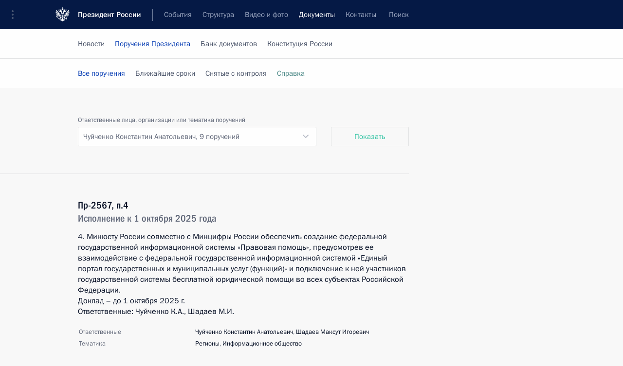

--- FILE ---
content_type: text/html; charset=UTF-8
request_url: http://www.kremlin.ru/acts/assignments/items/person/23/desc
body_size: 11541
content:
<!doctype html> <!--[if lt IE 7 ]> <html class="ie6" lang="ru"> <![endif]--> <!--[if IE 7 ]> <html class="ie7" lang="ru"> <![endif]--> <!--[if IE 8 ]> <html class="ie8" lang="ru"> <![endif]--> <!--[if IE 9 ]> <html class="ie9" lang="ru"> <![endif]--> <!--[if gt IE 8]><!--> <html lang="ru" class="no-js" itemscope="itemscope" xmlns="http://www.w3.org/1999/xhtml" itemtype="http://schema.org/CollectionPage" prefix="og: http://ogp.me/ns# video: http://ogp.me/ns/video# ya: http://webmaster.yandex.ru/vocabularies/"> <!--<![endif]--> <head> <meta charset="utf-8"/> <title itemprop="name">Все поручения ∙ Поручения Президента ∙ Документы ∙ Президент России</title> <meta name="description" content="Новости, стенограммы, фото и видеозаписи, документы, подписанные Президентом России, информация о деятельности Администрации"/> <meta name="keywords" content=""/> <meta itemprop="inLanguage" content="ru"/> <meta name="msapplication-TileColor" content="#091a42"> <meta name="theme-color" content="#ffffff"> <meta name="theme-color" content="#091A42" />  <meta name="viewport" content="width=device-width,initial-scale=1,minimum-scale=0.7,ya-title=#061a44"/>  <meta name="apple-mobile-web-app-capable" content="yes"/> <meta name="apple-mobile-web-app-title" content="Президент России"/> <meta name="format-detection" content="telephone=yes"/> <meta name="apple-mobile-web-app-status-bar-style" content="default"/>  <meta name="msapplication-TileColor" content="#061a44"/> <meta name="msapplication-TileImage" content="/static/mstile-144x144.png"/> <meta name="msapplication-allowDomainApiCalls" content="true"/> <meta name="msapplication-starturl" content="/"/> <meta name="theme-color" content="#061a44"/> <meta name="application-name" content="Президент России"/>   <meta property="og:site_name" content="Президент России"/>  <meta name="twitter:site" content="@KremlinRussia"/>       <link rel="icon" type="image/png" href="/static/favicon-32x32.png" sizes="32x32"/>   <link rel="icon" type="image/png" href="/static/favicon-96x96.png" sizes="96x96"/>   <link rel="icon" type="image/png" href="/static/favicon-16x16.png" sizes="16x16"/>    <link rel="icon" type="image/png" href="/static/android-chrome-192x192.png" sizes="192x192"/> <link rel="manifest" href="/static/ru/manifest.json"/>         <link rel="apple-touch-icon" href="/static/apple-touch-icon-57x57.png" sizes="57x57"/>   <link rel="apple-touch-icon" href="/static/apple-touch-icon-60x60.png" sizes="60x60"/>   <link rel="apple-touch-icon" href="/static/apple-touch-icon-72x72.png" sizes="72x72"/>   <link rel="apple-touch-icon" href="/static/apple-touch-icon-76x76.png" sizes="76x76"/>   <link rel="apple-touch-icon" href="/static/apple-touch-icon-114x114.png" sizes="114x114"/>   <link rel="apple-touch-icon" href="/static/apple-touch-icon-120x120.png" sizes="120x120"/>   <link rel="apple-touch-icon" href="/static/apple-touch-icon-144x144.png" sizes="144x144"/>   <link rel="apple-touch-icon" href="/static/apple-touch-icon-152x152.png" sizes="152x152"/>   <link rel="apple-touch-icon" href="/static/apple-touch-icon-180x180.png" sizes="180x180"/>               <link rel="stylesheet" type="text/css" media="all" href="/static/css/screen.css?ba15e963ac"/> <link rel="stylesheet" href="/static/css/print.css" media="print"/>  <!--[if lt IE 9]> <link rel="stylesheet" href="/static/css/ie8.css"/> <script type="text/javascript" src="/static/js/vendor/html5shiv.js"></script> <script type="text/javascript" src="/static/js/vendor/respond.src.js"></script> <script type="text/javascript" src="/static/js/vendor/Konsole.js"></script> <![endif]--> <!--[if lte IE 9]> <link rel="stylesheet" href="/static/css/ie9.css"/> <script type="text/javascript" src="/static/js/vendor/ierange-m2.js"></script> <![endif]--> <!--[if lte IE 6]> <link rel="stylesheet" href="/static/css/ie6.css"/> <![endif]-->  <link rel="author" href="/about"/> <link rel="home" href="/"/> <link rel="search" href="/opensearch.xml" title="Президент России" type="application/opensearchdescription+xml"/> <script type="text/javascript">
window.config = {staticUrl: '/static/',mediaUrl: 'http://static.kremlin.ru/media/',internalDomains: 'kremlin.ru|uznai-prezidenta.ru|openkremlin.ru|президент.рф|xn--d1abbgf6aiiy.xn--p1ai'};
</script></head> <body class=""> <div class="header" itemscope="itemscope" itemtype="http://schema.org/WPHeader" role="banner"> <div class="topline topline__menu"> <a class="topline__toggleaside" accesskey="=" aria-label="Меню портала" role="button" href="#sidebar" title="Меню портала"><i></i></a> <div class="topline__in"> <a href="/" class="topline__head" rel="home" accesskey="1" data-title="Президент России"> <i class="topline__logo"></i>Президент России</a> <div class="topline__togglemore" data-url="/mobile-menu"> <i class="topline__togglemore_button"></i> </div> <div class="topline__more"> <nav aria-label="Основное меню"> <ul class="nav"><li class="nav__item" itemscope="itemscope" itemtype="http://schema.org/SiteNavigationElement"> <a href="/events/president/news" class="nav__link" accesskey="2" itemprop="url"><span itemprop="name">События</span></a> </li><li class="nav__item" itemscope="itemscope" itemtype="http://schema.org/SiteNavigationElement"> <a href="/structure/president" class="nav__link" accesskey="3" itemprop="url"><span itemprop="name">Структура</span></a> </li><li class="nav__item" itemscope="itemscope" itemtype="http://schema.org/SiteNavigationElement"> <a href="/multimedia/video" class="nav__link" accesskey="4" itemprop="url"><span itemprop="name">Видео и фото</span></a> </li><li class="nav__item" itemscope="itemscope" itemtype="http://schema.org/SiteNavigationElement"> <a href="/acts/news" class="nav__link is-active" accesskey="5" itemprop="url"><span itemprop="name">Документы</span></a> </li><li class="nav__item" itemscope="itemscope" itemtype="http://schema.org/SiteNavigationElement"> <a href="/contacts" class="nav__link" accesskey="6" itemprop="url"><span itemprop="name">Контакты</span></a> </li> <li class="nav__item last" itemscope="itemscope" itemtype="http://schema.org/SiteNavigationElement"> <a class="nav__link nav__link_search" href="/search" accesskey="7" itemprop="url" title="Глобальный поиск по сайту"> <span itemprop="name">Поиск</span> </a> </li>  </ul> </nav> </div> </div> </div>  <div class="search"> <ul class="search__filter"> <li class="search__filter__item is-active"> <a class="search_without_filter">Искать на сайте</a> </li>   <li class="search__filter__item bank_docs"><a href="/acts/bank">или по банку документов</a></li>  </ul> <div class="search__in">   <form name="search" class="form search__form simple_search" method="get" action="/search" tabindex="-1" role="search" aria-labelledby="search__form__input__label"> <fieldset>  <legend> <label for="search__form__input" class="search__title_main" id="search__form__input__label">Введите запрос для поиска</label> </legend>  <input type="hidden" name="section" class="search__section_value"/> <input type="hidden" name="since" class="search__since_value"/> <input type="hidden" name="till" class="search__till_value"/> <span class="form__field input_wrapper"> <input type="text" name="query" class="search__form__input" id="search__form__input" lang="ru" accesskey="-"  required="required" size="74" title="Введите запрос для поиска" autocomplete="off" data-autocomplete-words-url="/_autocomplete/words" data-autocomplete-url="/_autocomplete"/> <i class="search_icon"></i> <span class="text_overflow__limiter"></span> </span> <span class="form__field button__wrapper">  <button id="search-simple-search-button" class="submit search__form__button">Найти</button> </span> </fieldset> </form>     <form name="doc_search" class="form search__form docs_search" method="get" tabindex="-1" action="/acts/bank/search"> <fieldset> <legend> Поиск по документам </legend>  <div class="form__field form__field_medium"> <label for="doc_search-title-or-number-input"> Название документа или его номер </label> <input type="text" name="title" id="doc_search-title-or-number-input" class="input_doc"  lang="ru" autocomplete="off"/> </div> <div class="form__field form__field_medium"> <label for="doc_search-text-input">Текст в документе</label> <input type="text" name="query" id="doc_search-text-input"  lang="ru"/> </div> <div class="form__field form__fieldlong"> <label for="doc_search-type-select">Вид документа</label> <div class="select2_wrapper"> <select id="doc_search-type-select" name="type" class="select2 dropdown_select"> <option value="" selected="selected"> Все </option>  <option value="3">Указ</option>  <option value="4">Распоряжение</option>  <option value="5">Федеральный закон</option>  <option value="6">Федеральный конституционный закон</option>  <option value="7">Послание</option>  <option value="8">Закон Российской Федерации о поправке к Конституции Российской Федерации</option>  <option value="1">Кодекс</option>  </select> </div> </div> <div class="form__field form__field_halflonger"> <label id="doc_search-force-label"> Дата вступления в силу...</label>   <div class="search__form__date period">      <a href="#" role="button" aria-describedby="doc_search-force-label" class="dateblock" data-target="#doc_search-force_since-input" data-min="1991-01-01" data-max="2028-10-17" data-value="2026-01-21" data-start-value="1991-01-01" data-end-value="2028-10-17" data-range="true">  </a> <a class="clear_date_filter hidden" href="#clear" role="button" aria-label="Сбросить дату"><i></i></a> </div>  <input type="hidden" name="force_since" id="doc_search-force_since-input" /> <input type="hidden" name="force_till" id="doc_search-force_till-input" />      </div> <div class="form__field form__field_halflonger"> <label>или дата принятия</label>   <div class="search__form__date period">      <a href="#" role="button" aria-describedby="doc_search-date-label" class="dateblock" data-target="#doc_search-date_since-input" data-min="1991-01-01" data-max="2026-01-21" data-value="2026-01-21" data-start-value="1991-01-01" data-end-value="2026-01-21" data-range="true">  </a> <a class="clear_date_filter hidden" href="#clear" role="button" aria-label="Сбросить дату"><i></i></a> </div>  <input type="hidden" name="date_since" id="doc_search-date_since-input" /> <input type="hidden" name="date_till" id="doc_search-date_till-input" />      </div> <div class="form__field form__fieldshort"> <button type="submit" class="submit search__form__button"> Найти документ </button> </div> </fieldset> <div class="pravo_link">Официальный портал правовой информации <a href="http://pravo.gov.ru/" target="_blank">pravo.gov.ru</a> </div> </form>   </div> </div>  <div class="topline_nav_mobile"></div>  </div> <div class="main-wrapper"> <div class="subnav-view" role="complementary" aria-label="Дополнительное меню">      <div class="content content_subnav acts">   <div class="wrapfix__holder"> <div class="wrapfix wrapfix_acts">  <div class="content_top__wrap">  <div class="content__in">  <div role="navigation" aria-label="Подменю первого уровня"> <ul class="subnav"> assignments<li class="" itemscope="itemscope" itemtype="http://schema.org/SiteNavigationElement"> <a class=" " href="/acts/news" itemprop="url"> <span itemprop="name">Новости</span> </a> </li><li class="" itemscope="itemscope" itemtype="http://schema.org/SiteNavigationElement"> <a class="is-active " href="/acts/assignments/orders" itemprop="url"> <span itemprop="name">Поручения Президента</span> </a> </li><li class="" itemscope="itemscope" itemtype="http://schema.org/SiteNavigationElement"> <a class=" " href="/acts/bank" itemprop="url"> <span itemprop="name">Банк документов</span> </a> </li><li class="is-last" itemscope="itemscope" itemtype="http://schema.org/SiteNavigationElement"> <a class=" " href="/acts/constitution" itemprop="url"> <span itemprop="name">Конституция России</span> </a> </li></ul> </div> </div> <hr class="content__sep" aria-hidden="true"/> <div class="content__in">  <div role="navigation" aria-label="Подменю второго уровня"> <ul class="subnav subnav_secondary"><li class="" itemscope="itemscope" itemtype="http://schema.org/SiteNavigationElement"> <a class="is-active " href="/acts/assignments/orders" itemprop="url"> <span itemprop="name">Все поручения</span> </a> </li><li class="" itemscope="itemscope" itemtype="http://schema.org/SiteNavigationElement"> <a class=" " href="/acts/assignments/items/expiring" itemprop="url"> <span itemprop="name">Ближайшие сроки</span> </a> </li><li class="" itemscope="itemscope" itemtype="http://schema.org/SiteNavigationElement"> <a class=" " href="/acts/assignments/items/closed" itemprop="url"> <span itemprop="name">Снятые с контроля</span> </a> </li><li class="is-last" itemscope="itemscope" itemtype="http://schema.org/SiteNavigationElement"> <a class=" is-special is-animation" href="/acts/assignments/help" itemprop="url"> <span itemprop="name">Справка</span> </a> </li></ul> </div> </div> <div class="gradient-shadow"></div>  </div> </div> </div>      <div class="content__in content__flexible content_assignment"> <div class="form form_filter form_filter_single" role="form"> <div class="form__field form__fieldlonger"> <label>Ответственные лица, организации или тематика поручений</label> <div class="dropdown unselectable" data-need-load="true" tabindex="0" role="listbox"> <span class="current-value" data-title="Все поручения">Чуйченко Константин Анатольевич, <span class="count">9 поручений</span></span> <div class="text_overflow__limiter"></div> <div class="docsearch__dropdown_content_place" data-url="/acts/assignments/items/catalog/desc"></div> </div> </div> <div class="form_filter__submit form__field form__fieldshort"> <a class="submit" href="http://www.kremlin.ru/acts/assignments/items/person/23/desc" role="button">Показать</a> </div> </div> <hr class="sep sep_doc"/> </div>   </div> </div> <div class="wrapsite"> <div class="content-view" role="main"> <div class="content content_main" data-section="Все поручения" data-section-href="/acts/assignments/orders"> <div class="content__in"> <h1 class="title_main special-hidden">Поручения Президента &ndash; все поручения</h1> <div class="entry-content lister-page" role="list" data-updates-url="/acts/assignments/items/person/23/desc/last-items" data-url-template="/acts/assignments/items/person/23/desc/page/PAGE" data-base-url="/acts/assignments/items/person/23/desc" data-path="/acts/assignments/items/person/23/desc" data-page="1" data-pages="1">   <div class="hentry hentry_event hentry_long hentry_orders" data-id="11041" role="listitem"> <h3 class="hentry__title"> <a itemprop="url" href="/acts/assignments/orders/75783#assignment-4"> <span class="entry-title p-name" itemprop="name">Пр-2567, п.4</span> <span class="hentry__orders_date">Исполнение к 1 октября 2025 года</span> </a> </h3>  <div class="hentry__meta add_in_calendar">Добавить в&nbsp;<span>Календарь</span> <div class="calendar_services_wrapper"> <ul class="calendar_list"> <li class="calendar_list_elem">Календари</li> <li class="calendar_list_elem"> <a rel="external" class="calendar_list_link no-warning" href="/acts/assignments/items/75783/ical-4.ics" data-no-ajax="true">Yandex</a> </li> <li class="calendar_list_elem"> <a class="calendar_list_link" href="/acts/assignments/items/75783/gcal-4">iCal</a> </li> <li class="calendar_list_elem"> <a rel="external" class="calendar_list_link no-warning" href="" data-no-ajax="true">Google</a> </li> </ul> </div> </div> <a class="orders_lead" itemprop="url" href="/acts/assignments/orders/75783#assignment-4"> <p>4. Минюсту России
совместно с Минцифры России обеспечить создание федеральной государственной
информационной системы «Правовая помощь», предусмотрев ее
взаимодействие с федеральной государственной информационной системой
«Единый портал государственных и муниципальных услуг (функций)» и подключение к ней участников государственной системы бесплатной юридической
помощи во всех субъектах Российской Федерации.</p><p>Доклад – до 1 октября
2025 г. </p><p>Ответственные: Чуйченко
К.А., Шадаев М.И.</p> </a> <table class="table"> <tr class="table_row"><td class="table_cell"> Ответственные</td> <td class="table_cell"><a href="/acts/assignments/items/person/23/desc" itemprop="url">Чуйченко Константин Анатольевич</a>, <a href="/acts/assignments/items/person/633/desc" itemprop="url">Шадаев Максут Игоревич</a></td> </tr> <tr class="table_row"> <td class="table_cell"> Тематика</td> <td class="table_cell"><a href="/acts/assignments/items/topic/12/desc" itemprop="url">Регионы</a>, <a href="/acts/assignments/items/topic/25/desc" itemprop="url">Информационное общество</a></td> </tr></table> </div>  <div class="hentry hentry_event hentry_long hentry_orders" data-id="9923" role="listitem"> <h3 class="hentry__title"> <a itemprop="url" href="/acts/assignments/orders/73277#assignment-10"> <span class="entry-title p-name" itemprop="name">Пр-64, п.8</span> <span class="hentry__orders_date">Исполнение к 1 июля 2024 года</span> </a> </h3>  <div class="hentry__meta add_in_calendar">Добавить в&nbsp;<span>Календарь</span> <div class="calendar_services_wrapper"> <ul class="calendar_list"> <li class="calendar_list_elem">Календари</li> <li class="calendar_list_elem"> <a rel="external" class="calendar_list_link no-warning" href="/acts/assignments/items/73277/ical-10.ics" data-no-ajax="true">Yandex</a> </li> <li class="calendar_list_elem"> <a class="calendar_list_link" href="/acts/assignments/items/73277/gcal-10">iCal</a> </li> <li class="calendar_list_elem"> <a rel="external" class="calendar_list_link no-warning" href="" data-no-ajax="true">Google</a> </li> </ul> </div> </div> <a class="orders_lead" itemprop="url" href="/acts/assignments/orders/73277#assignment-10"> <p>8. Рекомендовать
Верховному Суду Российской Федерации совместно с Генеральной прокуратурой
Российской Федерации, МВД России, Минюстом России, ФСИН России, Советом при
Президенте Российской Федерации по развитию гражданского общества и правам
человека и Общественной палатой Российской Федерации проанализировать положения
законодательства Российской Федерации в сфере контроля за оборотом
наркотических средств и правоприменительную практику в связи с совершением преступлений
в этой сфере и при необходимости представить предложения о внесении в законодательство Российской Федерации изменений, направленных на повышение
эффективности государственной антинаркотической политики.</p><p>Срок – 1 июля 2024 г.</p><p>Ответственные: Лебедев В.М., Краснов И.В.,
Колокольцев В.А., Чуйченко К.А., Гостев А.А., Фадеев В.А., Михеева Л.Ю.</p> </a> <table class="table"> <tr class="table_row"><td class="table_cell"> Ответственные</td> <td class="table_cell"><a href="/acts/assignments/items/person/92/desc" itemprop="url">Лебедев Вячеслав Михайлович</a>, <a href="/acts/assignments/items/person/634/desc" itemprop="url">Краснов Игорь Викторович</a>, <a href="/acts/assignments/items/person/310/desc" itemprop="url">Колокольцев Владимир Александрович</a>, <a href="/acts/assignments/items/person/23/desc" itemprop="url">Чуйченко Константин Анатольевич</a>, <a href="/acts/assignments/items/person/707/desc" itemprop="url">Гостев Аркадий Александрович</a>, <a href="/acts/assignments/items/person/618/desc" itemprop="url">Фадеев Валерий Александрович</a>, <a href="/acts/assignments/items/person/658/desc" itemprop="url">Михеева Лидия Юрьевна</a></td> </tr> <tr class="table_row"> <td class="table_cell"> Тематика</td> <td class="table_cell"><a href="/acts/assignments/items/topic/2/desc" itemprop="url">Борьба с наркоманией</a>, <a href="/acts/assignments/items/topic/48/desc" itemprop="url">Право</a></td> </tr></table> </div>  <div class="hentry hentry_event hentry_long hentry_orders" data-id="8699" role="listitem"> <h3 class="hentry__title"> <a itemprop="url" href="/acts/assignments/orders/70349#assignment-13"> <span class="entry-title p-name" itemprop="name">Пр-19, п. 11а)</span> <span class="hentry__orders_date">Исполнение к 1 июля 2023 года</span> </a> </h3>  <div class="hentry__meta add_in_calendar">Добавить в&nbsp;<span>Календарь</span> <div class="calendar_services_wrapper"> <ul class="calendar_list"> <li class="calendar_list_elem">Календари</li> <li class="calendar_list_elem"> <a rel="external" class="calendar_list_link no-warning" href="/acts/assignments/items/70349/ical-13.ics" data-no-ajax="true">Yandex</a> </li> <li class="calendar_list_elem"> <a class="calendar_list_link" href="/acts/assignments/items/70349/gcal-13">iCal</a> </li> <li class="calendar_list_elem"> <a rel="external" class="calendar_list_link no-warning" href="" data-no-ajax="true">Google</a> </li> </ul> </div> </div> <a class="orders_lead" itemprop="url" href="/acts/assignments/orders/70349#assignment-13"> <p>11. Минюсту России
совместно с Минэкономразвития России и Общественной палатой Российской
Федерации рассмотреть предложения Совета при Президенте Российской Федерации по развитию гражданского общества и правам человека, касающиеся:</p><p>а) совершенствования
нормативно-правового регулирования деятельности некоммерческих организаций. При
необходимости представить предложения по внесению соответствующих изменений в законодательство Российской Федерации;</p> </a> <table class="table"> <tr class="table_row"><td class="table_cell"> Ответственные</td> <td class="table_cell"><a href="/acts/assignments/items/person/23/desc" itemprop="url">Чуйченко Константин Анатольевич</a>, <a href="/acts/assignments/items/person/504/desc" itemprop="url">Решетников Максим Геннадьевич</a>, <a href="/acts/assignments/items/person/658/desc" itemprop="url">Михеева Лидия Юрьевна</a></td> </tr> <tr class="table_row"> <td class="table_cell"> Тематика</td> <td class="table_cell"><a href="/acts/assignments/items/topic/48/desc" itemprop="url">Право</a></td> </tr></table> </div>  <div class="hentry hentry_event hentry_long hentry_orders" data-id="8700" role="listitem"> <h3 class="hentry__title"> <a itemprop="url" href="/acts/assignments/orders/70349#assignment-14"> <span class="entry-title p-name" itemprop="name">Пр-19, п. 11б)</span> <span class="hentry__orders_date">Исполнение к 1 июля 2023 года</span> </a> </h3>  <div class="hentry__meta add_in_calendar">Добавить в&nbsp;<span>Календарь</span> <div class="calendar_services_wrapper"> <ul class="calendar_list"> <li class="calendar_list_elem">Календари</li> <li class="calendar_list_elem"> <a rel="external" class="calendar_list_link no-warning" href="/acts/assignments/items/70349/ical-14.ics" data-no-ajax="true">Yandex</a> </li> <li class="calendar_list_elem"> <a class="calendar_list_link" href="/acts/assignments/items/70349/gcal-14">iCal</a> </li> <li class="calendar_list_elem"> <a rel="external" class="calendar_list_link no-warning" href="" data-no-ajax="true">Google</a> </li> </ul> </div> </div> <a class="orders_lead" itemprop="url" href="/acts/assignments/orders/70349#assignment-14"> <p>б) возможности исключения физических и юридических лиц из состава учредителей некоммерческих организаций по инициативе
органов управления данных организаций.</p><p>Доклад – до 1 июля 2023 г.</p><p>Ответственные: Чуйченко К.А., Решетников М.Г., Михеева Л.Ю.</p> </a> <table class="table"> <tr class="table_row"><td class="table_cell"> Ответственные</td> <td class="table_cell"><a href="/acts/assignments/items/person/23/desc" itemprop="url">Чуйченко Константин Анатольевич</a>, <a href="/acts/assignments/items/person/504/desc" itemprop="url">Решетников Максим Геннадьевич</a>, <a href="/acts/assignments/items/person/658/desc" itemprop="url">Михеева Лидия Юрьевна</a></td> </tr></table> </div>  <div class="hentry hentry_event hentry_long hentry_orders" data-id="7853" role="listitem"> <h3 class="hentry__title"> <a itemprop="url" href="/acts/assignments/orders/67660#assignment-11"> <span class="entry-title p-name" itemprop="name">Пр-189, п.8</span> <span class="hentry__orders_date">Исполнение к 1 мая 2022 года</span> </a> </h3>  <div class="hentry__meta add_in_calendar">Добавить в&nbsp;<span>Календарь</span> <div class="calendar_services_wrapper"> <ul class="calendar_list"> <li class="calendar_list_elem">Календари</li> <li class="calendar_list_elem"> <a rel="external" class="calendar_list_link no-warning" href="/acts/assignments/items/67660/ical-11.ics" data-no-ajax="true">Yandex</a> </li> <li class="calendar_list_elem"> <a class="calendar_list_link" href="/acts/assignments/items/67660/gcal-11">iCal</a> </li> <li class="calendar_list_elem"> <a rel="external" class="calendar_list_link no-warning" href="" data-no-ajax="true">Google</a> </li> </ul> </div> </div> <a class="orders_lead" itemprop="url" href="/acts/assignments/orders/67660#assignment-11"> <p>8. Минфину России
подготовить совместно с Минюстом России и ФСИН России и представить в Правительство Российской Федерации предложения о выделении из федерального
бюджета дополнительных бюджетных ассигнований на расширение сети исправительных
центров и создание дополнительных рабочих мест для трудоустройства осужденных к принудительным работам в рамках реализации Концепции развития
уголовно-исполнительной системы Российской Федерации на период до 2030 года.</p><p>Срок – 1 мая 2022 г.</p><p>Ответственные: Силуанов А.Г., Чуйченко К.А.,
Гостев А.А.</p> </a> <table class="table"> <tr class="table_row"><td class="table_cell"> Ответственные</td> <td class="table_cell"><a href="/acts/assignments/items/person/282/desc" itemprop="url">Силуанов Антон Германович</a>, <a href="/acts/assignments/items/person/23/desc" itemprop="url">Чуйченко Константин Анатольевич</a></td> </tr> <tr class="table_row"> <td class="table_cell"> Тематика</td> <td class="table_cell"><a href="/acts/assignments/items/topic/11/desc" itemprop="url">Государственные финансы</a>, <a href="/acts/assignments/items/topic/19/desc" itemprop="url">Рынок труда</a></td> </tr></table> </div>  <div class="hentry hentry_event hentry_long hentry_orders" data-id="6887" role="listitem"> <h3 class="hentry__title"> <a itemprop="url" href="/acts/assignments/orders/64952#assignment-6"> <span class="entry-title p-name" itemprop="name">Пр-133, п.5</span> <span class="hentry__orders_date">Исполнение к 1 мая 2021 года</span> </a> </h3>  <div class="hentry__meta add_in_calendar">Добавить в&nbsp;<span>Календарь</span> <div class="calendar_services_wrapper"> <ul class="calendar_list"> <li class="calendar_list_elem">Календари</li> <li class="calendar_list_elem"> <a rel="external" class="calendar_list_link no-warning" href="/acts/assignments/items/64952/ical-6.ics" data-no-ajax="true">Yandex</a> </li> <li class="calendar_list_elem"> <a class="calendar_list_link" href="/acts/assignments/items/64952/gcal-6">iCal</a> </li> <li class="calendar_list_elem"> <a rel="external" class="calendar_list_link no-warning" href="" data-no-ajax="true">Google</a> </li> </ul> </div> </div> <a class="orders_lead" itemprop="url" href="/acts/assignments/orders/64952#assignment-6"> <p>5. Министерству юстиции
Российской Федерации совместно с Общественной палатой Российской Федерации и Министерством финансов Российской Федерации разработать механизм финансирования
деятельности общественных наблюдательных комиссий за счёт средств, предусмотренных
в бюджетах субъектов Российской Федерации общественным палатам субъектов
Российской Федерации.</p><p>Срок – 1 мая 2021 г.</p><p>Ответственные: Чуйченко К.А., Михеева Л.Ю., Силуанов А.Г.</p> </a> <table class="table"> <tr class="table_row"><td class="table_cell"> Ответственные</td> <td class="table_cell"><a href="/acts/assignments/items/person/23/desc" itemprop="url">Чуйченко Константин Анатольевич</a>, <a href="/acts/assignments/items/person/658/desc" itemprop="url">Михеева Лидия Юрьевна</a>, <a href="/acts/assignments/items/person/282/desc" itemprop="url">Силуанов Антон Германович</a></td> </tr> <tr class="table_row"> <td class="table_cell"> Тематика</td> <td class="table_cell"><a href="/acts/assignments/items/topic/11/desc" itemprop="url">Государственные финансы</a></td> </tr></table> </div>  <div class="hentry hentry_event hentry_long hentry_orders" data-id="5773" role="listitem"> <h3 class="hentry__title"> <a itemprop="url" href="/acts/assignments/orders/62960#assignment-0"> <span class="entry-title p-name" itemprop="name">Пр-469, п. 2</span> <span class="hentry__orders_date">Исполнение к 1 июня 2020 года</span> </a> </h3>  <div class="hentry__meta add_in_calendar">Добавить в&nbsp;<span>Календарь</span> <div class="calendar_services_wrapper"> <ul class="calendar_list"> <li class="calendar_list_elem">Календари</li> <li class="calendar_list_elem"> <a rel="external" class="calendar_list_link no-warning" href="/acts/assignments/items/62960/ical-0.ics" data-no-ajax="true">Yandex</a> </li> <li class="calendar_list_elem"> <a class="calendar_list_link" href="/acts/assignments/items/62960/gcal-0">iCal</a> </li> <li class="calendar_list_elem"> <a rel="external" class="calendar_list_link no-warning" href="" data-no-ajax="true">Google</a> </li> </ul> </div> </div> <a class="orders_lead" itemprop="url" href="/acts/assignments/orders/62960#assignment-0"> <p>2. Правительству Российской Федерации, МВД
России, МИД России, ФСБ России, Минюсту России совместно с Администрацией
Президента Российской Федерации обеспечить корректировку плана мероприятий
по реализации в 2019–2021 годах Концепции государственной
миграционной политики Российской Федерации на 2019–2025 годы.</p><p>Доклад – до 1 июня 2020 г.</p><p>Ответственные: Мишустин М.В., Колокольцев В.А.,
Лавров С.В., Бортников А.В., Чуйченко К.А., Серышев А.А.</p> </a> <table class="table"> <tr class="table_row"><td class="table_cell"> Ответственные</td> <td class="table_cell"><a href="/acts/assignments/items/person/568/desc" itemprop="url">Серышев Анатолий Анатольевич</a>, <a href="/acts/assignments/items/person/310/desc" itemprop="url">Колокольцев Владимир Александрович</a>, <a href="/acts/assignments/items/person/294/desc" itemprop="url">Мишустин Михаил Владимирович</a>, <a href="/acts/assignments/items/person/132/desc" itemprop="url">Лавров Сергей Викторович</a>, <a href="/acts/assignments/items/person/100/desc" itemprop="url">Бортников Александр Васильевич</a>, <a href="/acts/assignments/items/person/23/desc" itemprop="url">Чуйченко Константин Анатольевич</a></td> </tr> <tr class="table_row"> <td class="table_cell"> Тематика</td> <td class="table_cell"><a href="/acts/assignments/items/topic/37/desc" itemprop="url">Миграция</a></td> </tr></table> </div>  <div class="hentry hentry_event hentry_long hentry_orders" data-id="1748" role="listitem"> <h3 class="hentry__title"> <a itemprop="url" href="/acts/assignments/orders/45813#assignment-0"> <span class="entry-title p-name" itemprop="name">Пр-1165, п.1</span> <span class="hentry__orders_date">Исполнение к 1 июля 2014 года</span> </a> </h3>  <div class="hentry__meta add_in_calendar">Добавить в&nbsp;<span>Календарь</span> <div class="calendar_services_wrapper"> <ul class="calendar_list"> <li class="calendar_list_elem">Календари</li> <li class="calendar_list_elem"> <a rel="external" class="calendar_list_link no-warning" href="/acts/assignments/items/45813/ical-0.ics" data-no-ajax="true">Yandex</a> </li> <li class="calendar_list_elem"> <a class="calendar_list_link" href="/acts/assignments/items/45813/gcal-0">iCal</a> </li> <li class="calendar_list_elem"> <a rel="external" class="calendar_list_link no-warning" href="" data-no-ajax="true">Google</a> </li> </ul> </div> </div> <a class="orders_lead" itemprop="url" href="/acts/assignments/orders/45813#assignment-0"> <p>Контрольному управлению Президента Российской Федерации представить в установленном порядке предложения по организации работы, направленной на повышение эффективности деятельности организаций электроэнергетической отрасли Российской Федерации.</p> </a> <table class="table"> <tr class="table_row"><td class="table_cell"> Ответственный</td> <td class="table_cell"><a href="/acts/assignments/items/person/23/desc" itemprop="url">Чуйченко Константин Анатольевич</a></td> </tr> <tr class="table_row"> <td class="table_cell"> Тематика</td> <td class="table_cell"><a href="/acts/assignments/items/topic/4/desc" itemprop="url">Энергетика</a></td> </tr></table> </div>  <div class="hentry hentry_event hentry_long hentry_orders" data-id="1558" role="listitem"> <h3 class="hentry__title"> <a itemprop="url" href="/acts/assignments/orders/20078#assignment-0"> <span class="entry-title p-name" itemprop="name">Пр-78, п.1а</span> <span class="hentry__orders_date">Исполнение к 15 февраля 2014 года</span> </a> </h3>  <div class="hentry__meta add_in_calendar">Добавить в&nbsp;<span>Календарь</span> <div class="calendar_services_wrapper"> <ul class="calendar_list"> <li class="calendar_list_elem">Календари</li> <li class="calendar_list_elem"> <a rel="external" class="calendar_list_link no-warning" href="/acts/assignments/items/20078/ical-0.ics" data-no-ajax="true">Yandex</a> </li> <li class="calendar_list_elem"> <a class="calendar_list_link" href="/acts/assignments/items/20078/gcal-0">iCal</a> </li> <li class="calendar_list_elem"> <a rel="external" class="calendar_list_link no-warning" href="" data-no-ajax="true">Google</a> </li> </ul> </div> </div> <a class="orders_lead" itemprop="url" href="/acts/assignments/orders/20078#assignment-0"> <p>Администрации Президента Российской Федерации разработать механизм, обеспечивающий учёт позиции Общероссийского общественного движения «Народный фронт «За Россию» при осуществлении контроля за ходом исполнения поручений Президента Российской Федерации, которые были даны по предложению этого Движения, поручений, содержащихся в указах Президента Российской Федерации от 7 мая 2012 г., а также при подготовке решений о снятии с контроля таких поручений.</p> </a> <table class="table"> <tr class="table_row"><td class="table_cell"> Ответственный</td> <td class="table_cell"><a href="/acts/assignments/items/person/23/desc" itemprop="url">Чуйченко Константин Анатольевич</a></td> </tr></table> </div>   </div>  </div> </div> </div><div class="footer" id="footer" itemscope="itemscope" itemtype="http://schema.org/WPFooter"> <div class="footer__in"> <div role="complementary" aria-label="Карта портала"> <div class="footer__mobile"> <a href="/"> <i class="footer__logo_mob"></i> <div class="mobile_title">Президент России</div> <div class="mobile_caption">Версия официального сайта для мобильных устройств</div> </a> </div> <div class="footer__col col_mob"> <h2 class="footer_title">Разделы сайта Президента<br/>России</h2> <ul class="footer_list nav_mob"><li class="footer_list_item" itemscope="itemscope" itemtype="http://schema.org/SiteNavigationElement"> <a href="/events/president/news"  itemprop="url"> <span itemprop="name">События</span> </a> </li> <li class="footer_list_item" itemscope="itemscope" itemtype="http://schema.org/SiteNavigationElement"> <a href="/structure/president"  itemprop="url"> <span itemprop="name">Структура</span> </a> </li> <li class="footer_list_item" itemscope="itemscope" itemtype="http://schema.org/SiteNavigationElement"> <a href="/multimedia/video"  itemprop="url"> <span itemprop="name">Видео и фото</span> </a> </li> <li class="footer_list_item" itemscope="itemscope" itemtype="http://schema.org/SiteNavigationElement"> <a href="/acts/news"  class="is-active" itemprop="url"> <span itemprop="name">Документы</span> </a> </li> <li class="footer_list_item" itemscope="itemscope" itemtype="http://schema.org/SiteNavigationElement"> <a href="/contacts"  itemprop="url"> <span itemprop="name">Контакты</span> </a> </li>  <li class="footer__search footer_list_item footer__search_open" itemscope="itemscope" itemtype="http://schema.org/SiteNavigationElement"> <a href="/search" itemprop="url"> <i></i> <span itemprop="name">Поиск</span> </a> </li> <li class="footer__search footer_list_item footer__search_hidden" itemscope="itemscope" itemtype="http://schema.org/SiteNavigationElement"> <a href="/search" itemprop="url"> <i></i> <span itemprop="name">Поиск</span> </a> </li> <li class="footer__smi footer_list_item" itemscope="itemscope" itemtype="http://schema.org/SiteNavigationElement"> <a href="/press/announcements" itemprop="url" class="is-special"><i></i><span itemprop="name">Для СМИ</span></a> </li> <li class="footer_list_item" itemscope="itemscope" itemtype="http://schema.org/SiteNavigationElement"> <a href="/subscribe" itemprop="url"><i></i><span itemprop="name">Подписаться</span></a> </li> <li class="footer_list_item hidden_mob" itemscope="itemscope" itemtype="http://schema.org/SiteNavigationElement"> <a href="/catalog/glossary" itemprop="url" rel="glossary"><span itemprop="name">Справочник</span></a> </li> </ul> <ul class="footer_list"> <li class="footer__special" itemscope="itemscope" itemtype="http://schema.org/SiteNavigationElement"> <a href="http://special.kremlin.ru/events/president/news" itemprop="url" class="is-special no-warning"><i></i><span itemprop="name">Версия для людей с ограниченными возможностями</span></a> </li> </ul> <ul class="footer_list nav_mob"> <li itemscope="itemscope" itemtype="http://schema.org/SiteNavigationElement" class="language footer_list_item">    <a href="http://en.kremlin.ru/" rel="alternate" hreflang="en" itemprop="url" class=" no-warning"> <span itemprop="name"> English </span> </a> <meta itemprop="inLanguage" content="en"/>  </li> </ul> </div> <div class="footer__col"> <h2 class="footer_title">Информационные ресурсы<br/>Президента России</h2> <ul class="footer_list"> <li class="footer__currentsite footer_list_item" itemscope="itemscope" itemtype="http://schema.org/SiteNavigationElement"> <a href="/" itemprop="url">Президент России<span itemprop="name">Текущий ресурс</span> </a> </li> <li class="footer_list_item"> <a href="http://kremlin.ru/acts/constitution" class="no-warning">Конституция России</a> </li> <li class="footer_list_item"> <a href="http://flag.kremlin.ru/" class="no-warning" rel="external">Государственная символика</a> </li> <li class="footer_list_item"> <a href="https://letters.kremlin.ru/" class="no-warning" rel="external">Обратиться к Президенту</a> </li>  <li class="footer_list_item"> <a href="http://kids.kremlin.ru/" class="no-warning" rel="external"> Президент России —<br/>гражданам школьного возраста </a> </li> <li class="footer_list_item"> <a href="http://tours.kremlin.ru/" class="no-warning" rel="external">Виртуальный тур по<br/>Кремлю</a> </li>  <li class="footer_list_item"> <a href="http://putin.kremlin.ru/" class="no-warning" rel="external">Владимир Путин —<br/>личный сайт</a> </li>  <li class="footer_list_item"> <a href="http://nature.kremlin.ru" class="no-warning" rel="external"> Дикая природа России </a> </li>  </ul> </div> <div class="footer__col"> <h2 class="footer_title">Официальные сетевые ресурсы<br/>Президента России</h2> <ul class="footer_list"> <li class="footer_list_item"> <a href="https://t.me/news_kremlin" rel="me" target="_blank">Telegram-канал</a> </li>  <li class="footer_list_item"> <a href="https://max.ru/news_kremlin" rel="me" target="_blank"> MAX </a> </li> <li class="footer_list_item"> <a href="https://vk.com/kremlin_news" rel="me" target="_blank"> ВКонтакте </a> </li>  <li class="footer_list_item"> <a href="https://rutube.ru/u/kremlin/" rel="me" target="_blank">Rutube</a> </li> <li class="footer_list_item"> <a href="http://www.youtube.ru/user/kremlin" rel="me" target="_blank">YouTube</a> </li> </ul> </div>  <div class="footer__col footer__col_last"> <h2 class="footer_title">Правовая и техническая информация</h2> <ul class="footer_list technical_info"> <li class="footer_list_item" itemscope="itemscope" itemtype="http://schema.org/SiteNavigationElement"> <a href="/about" itemprop="url"> <span itemprop="name">О портале</span> </a> </li> <li class="footer_list_item" itemscope="itemscope" itemtype="http://schema.org/SiteNavigationElement"> <a href="/about/copyrights" itemprop="url"><span itemprop="name">Об использовании информации сайта</span></a> </li> <li class="footer_list_item" itemscope="itemscope" itemtype="http://schema.org/SiteNavigationElement"> <a href="/about/privacy" itemprop="url"><span itemprop="name">О персональных данных пользователей</span></a> </li> <li class="footer_list_item" itemscope="itemscope" itemtype="http://schema.org/SiteNavigationElement"> <a href="/contacts#mailto" itemprop="url"><span itemprop="name">Написать в редакцию</span></a> </li> </ul> </div> </div> <div role="contentinfo"> <div class="footer__license"> <p>Все материалы сайта доступны по лицензии:</p> <p><a href="http://creativecommons.org/licenses/by/4.0/deed.ru" hreflang="ru" class="underline" rel="license" target="_blank">Creative Commons Attribution 4.0 International</a></p> </div> <div class="footer__copy"><span class="flag_white">Администрация </span><span class="flag_blue">Президента России</span><span class="flag_red">2026 год</span> </div> </div> <div class="footer__logo"></div> </div> </div> </div> </div> <div class="gallery__wrap"> <div class="gallery__overlay"></div> <div class="gallery" role="complementary" aria-label="Полноэкранная галерея"></div> </div> <div class="read" role="complementary" aria-label="Материал для чтения"></div> <div class="wrapsite__outside hidden-print"><div class="wrapsite__overlay"></div></div><div class="sidebar" tabindex="-1" itemscope="itemscope" itemtype="http://schema.org/WPSideBar"> <div class="sidebar__content">    <div class="sidebar_lang">   <div class="sidebar_title_wrapper is-visible"> <h2 class="sidebar_title">Официальные сетевые ресурсы</h2> <h3 class="sidebar_title sidebar_title_caption">Президента России</h3> </div> <div class="sidebar_title_wrapper hidden"> <h2 class="sidebar_title">Official Internet Resources</h2> <h3 class="sidebar_title sidebar_title_caption">of the President of Russia</h3> </div> <span class="sidebar_lang_item sidebar_lang_first"> <a tabindex="-1" rel="alternate" hreflang="ru" itemprop="url" > <span>Русский</span> </a> </span><span class="sidebar_lang_item"> <a tabindex="0" href="http://en.kremlin.ru/" rel="alternate" hreflang="en" itemprop="url" class="is-active"> <span>English</span> </a> </span> <meta itemprop="inLanguage" content="en"/>  </div> <ul class="sidebar_list">  <li itemscope="itemscope" itemtype="http://schema.org/SiteNavigationElement"> <a href="/press/announcements" class="sidebar__special" itemprop="url" tabindex="0"><span itemprop="name">Для СМИ</span></a> </li> <li itemscope="itemscope" itemtype="http://schema.org/SiteNavigationElement"> <a href="http://special.kremlin.ru/events/president/news" class="sidebar__special no-warning" itemprop="url" tabindex="0"><span itemprop="name">Специальная версия для людей с ограниченными возможностями</span></a> </li>  <li itemscope="itemscope" itemtype="http://schema.org/SiteNavigationElement"> <a href="https://t.me/news_kremlin" class="sidebar__special" itemprop="url" tabindex="0" rel="me" target="_blank" ><span itemprop="name">Telegram-канал</span></a> </li>  <li itemscope="itemscope" itemtype="http://schema.org/SiteNavigationElement"> <a href="https://max.ru/news_kremlin" class="sidebar__special" itemprop="url" tabindex="0" rel="me" target="_blank" ><span itemprop="name"> MAX </span></a> </li> <li itemscope="itemscope" itemtype="http://schema.org/SiteNavigationElement"> <a href="https://vk.com/kremlin_news" class="sidebar__special" itemprop="url" tabindex="0" rel="me" target="_blank" ><span itemprop="name"> ВКонтакте </span></a> </li>  <li itemscope="itemscope" itemtype="http://schema.org/SiteNavigationElement"> <a href="https://rutube.ru/u/kremlin/" class="sidebar__special" itemprop="url" tabindex="0" rel="me" target="_blank" ><span itemprop="name">Rutube</span></a> </li> <li itemscope="itemscope" itemtype="http://schema.org/SiteNavigationElement"> <a href="http://www.youtube.ru/user/kremlin" class="sidebar__special" itemprop="url" tabindex="0" rel="me" target="_blank" ><span itemprop="name">YouTube</span></a> </li> </ul> <ul class="sidebar_list sidebar_list_other"> <li itemscope="itemscope" itemtype="http://schema.org/SiteNavigationElement">  <a href="/" class="no-warning" itemprop="url" tabindex="0">  <span itemprop="name">Сайт Президента России</span> </a> </li>  <li itemscope="itemscope" itemtype="http://schema.org/SiteNavigationElement">  <a href="/acts/constitution" class="no-warning" itemprop="url" tabindex="0">  <span itemprop="name">Конституция России </span> </a> </li>  <li itemscope="itemscope" itemtype="http://schema.org/SiteNavigationElement">  <a href="http://flag.kremlin.ru/" class="no-warning" itemprop="url" tabindex="0" rel="external">  <span itemprop="name">Государственная символика</span></a> </li> <li itemscope="itemscope" itemtype="http://schema.org/SiteNavigationElement"> <a href="https://letters.kremlin.ru/" class="no-warning" itemprop="url" tabindex="0" rel="external"><span itemprop="name">Обратиться к Президенту</span></a> </li>  <li itemscope="itemscope" itemtype="http://schema.org/SiteNavigationElement"> <a href="http://kids.kremlin.ru/" class="no-warning" itemprop="url" tabindex="0" rel="external"><span itemprop="name"> Президент России — гражданам<br/>школьного возраста </span></a> </li> <li itemscope="itemscope" itemtype="http://schema.org/SiteNavigationElement"> <a href="http://tours.kremlin.ru/" class="no-warning" itemprop="url" tabindex="0" rel="external"><span itemprop="name"> Виртуальный тур по Кремлю </span></a> </li>  <li itemscope="itemscope" itemtype="http://schema.org/SiteNavigationElement">  <a href="http://putin.kremlin.ru/" class="no-warning" itemprop="url" tabindex="0" rel="external">  <span itemprop="name">Владимир Путин — личный сайт</span> </a> </li> <li itemscope="itemscope" itemtype="http://schema.org/SiteNavigationElement"> <a href="http://20.kremlin.ru/" class="no-warning" itemprop="url" tabindex="0" rel="external"><span itemprop="name">Путин. 20 лет</span></a> </li>  <li itemscope="itemscope" itemtype="http://schema.org/SiteNavigationElement"> <a href="http://nature.kremlin.ru/" class="no-warning last-in-focus" itemprop="url" tabindex="0" rel="external"><span itemprop="name"> Дикая природа России </span></a> </li>  </ul> </div> <p class="sidebar__signature">Администрация Президента России<br/>2026 год</p> </div><script type="text/javascript" src="/static/js/app.js?39d4bd2fd8"></script></body> </html>